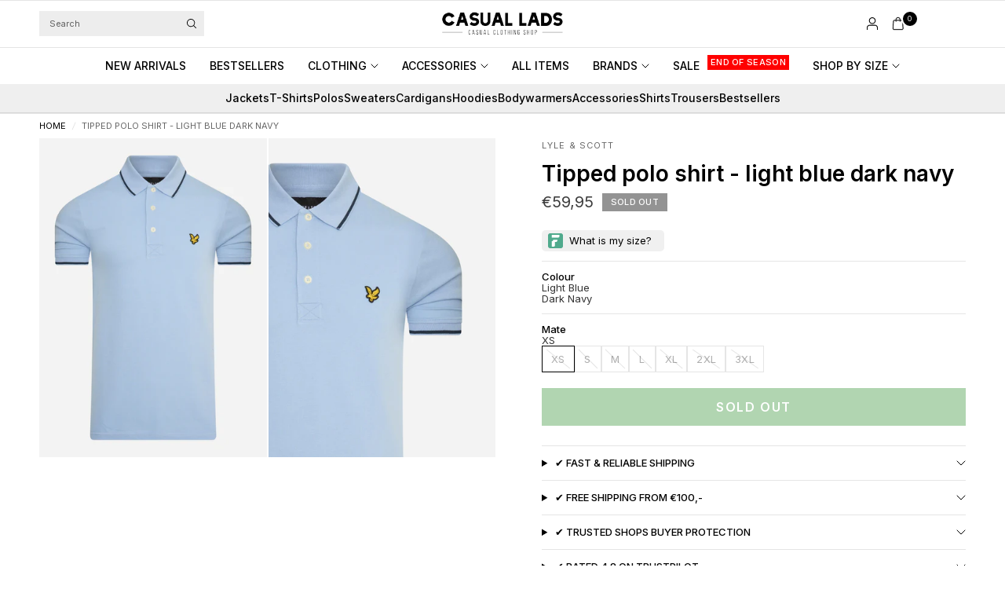

--- FILE ---
content_type: text/css
request_url: https://casuallads.com/cdn/shop/t/270/assets/tabbed-content.css?v=109691840379495175701762851164
body_size: -264
content:
.tabbed-content--tabs button:after{transition:all .25s cubic-bezier(.104,.204,.492,1)}.tabbed-content{display:block}.tabbed-content.text-width-small{max-width:800px;margin:0 auto}.tabbed-content.text-width-medium{max-width:1000px;margin:0 auto}.tabbed-content.text-width-large{max-width:1200px;margin:0 auto}.tabbed-content--scroll{width:100%;display:block;margin-bottom:20px;transform:translateZ(0)}.tabbed-content--scroll s{z-index:10}.tabbed-content--tabs{display:flex;text-align:left;width:100%;white-space:nowrap;overflow:scroll;gap:20px}.tabbed-content--tabs:after{content:"";display:block;bottom:1px;left:0;width:100%;height:1px;position:absolute;z-index:1;background-color:var(--color-border)}.tabbed-content--tabs::-webkit-scrollbar{display:none}.tabbed-content--tabs button{display:inline-flex;align-items:center;font-size:.8125rem;text-transform:uppercase;font-weight:var(--font-body-medium-weight, 500);color:rgba(var(--color-body-rgb),.6);position:relative;letter-spacing:.05em;padding:0 0 10px;margin-bottom:1px}.tabbed-content--tabs button:after{content:"";display:block;bottom:-1px;left:0;width:100%;height:3px;position:absolute;z-index:2;transform:scaleX(0);background-color:var(--color-body);transform-origin:left top}.tabbed-content--tabs button svg{fill:rgba(var(--color-body-rgb),.6);margin-right:11px;width:15px;height:auto}.tabbed-content--tabs button.active{color:rgba(var(--color-body-rgb),1)}.tabbed-content--tabs button.active:after{transform:scale(1)}.tabbed-content--tabs button.active svg{fill:rgba(var(--color-body-rgb),1)}.tabbed-content--tabs.tabs-center{text-align:center}.tabbed-content--tabs.tabs-center button{margin:0 17px}.tabbed-content--tabs.tabs-right{text-align:right}.tabbed-content--tabs.tabs-right button{margin:0 0 0 34px}.tabbed-content--content{display:none;color:var(--color-body)}@media only screen and (min-width: 768px){.tabbed-content--content{column-count:var(--columns, 1)}}.tabbed-content--content.active{display:block}
/*# sourceMappingURL=/cdn/shop/t/270/assets/tabbed-content.css.map?v=109691840379495175701762851164 */


--- FILE ---
content_type: text/javascript; charset=utf-8
request_url: https://casuallads.com/products/lyle-and-scott-aw21-tipped-polo-shirt-light-blue-dark-navy.js
body_size: 641
content:
{"id":6685394436159,"title":"Tipped polo shirt - light blue dark navy","handle":"lyle-and-scott-aw21-tipped-polo-shirt-light-blue-dark-navy","description":"\u003cspan data-mce-fragment=\"1\"\u003eThe Tipped Polo Shirt from Lyle \u0026amp; Scott is characterized by a modern design in combination with great wearing comfort. The polo features detailed buttons and colored stripes on the collar and cuffs. Of course, the iconic golden eagle on the left chest cannot be missed. This polo is perfect for any occasion.\u003c\/span\u003e","published_at":"2021-08-11T15:14:51+02:00","created_at":"2021-07-26T15:40:11+02:00","vendor":"Lyle \u0026 Scott","type":"Polos","tags":["2021-Q3-Q4","aw21","aw21sale","aw21voor","Black Friday","bovenkleding","kleding","no-tag-0308","polo's","polos-longsleeve-polos","sale26","t-shirts-en-polos","zomer"],"price":5995,"price_min":5995,"price_max":5995,"available":false,"price_varies":false,"compare_at_price":null,"compare_at_price_min":0,"compare_at_price_max":0,"compare_at_price_varies":false,"variants":[{"id":39405507903551,"title":"Light Blue Dark Navy \/ XS","option1":"Light Blue Dark Navy","option2":"XS","option3":null,"sku":null,"requires_shipping":true,"taxable":true,"featured_image":null,"available":false,"name":"Tipped polo shirt - light blue dark navy - Light Blue Dark Navy \/ XS","public_title":"Light Blue Dark Navy \/ XS","options":["Light Blue Dark Navy","XS"],"price":5995,"weight":0,"compare_at_price":null,"inventory_management":"shopify","barcode":null,"requires_selling_plan":false,"selling_plan_allocations":[]},{"id":39405507936319,"title":"Light Blue Dark Navy \/ S","option1":"Light Blue Dark Navy","option2":"S","option3":null,"sku":"5054783976835","requires_shipping":true,"taxable":true,"featured_image":null,"available":false,"name":"Tipped polo shirt - light blue dark navy - Light Blue Dark Navy \/ S","public_title":"Light Blue Dark Navy \/ S","options":["Light Blue Dark Navy","S"],"price":5995,"weight":0,"compare_at_price":null,"inventory_management":"shopify","barcode":null,"requires_selling_plan":false,"selling_plan_allocations":[]},{"id":39405507969087,"title":"Light Blue Dark Navy \/ M","option1":"Light Blue Dark Navy","option2":"M","option3":null,"sku":"5054783976842","requires_shipping":true,"taxable":true,"featured_image":null,"available":false,"name":"Tipped polo shirt - light blue dark navy - Light Blue Dark Navy \/ M","public_title":"Light Blue Dark Navy \/ M","options":["Light Blue Dark Navy","M"],"price":5995,"weight":0,"compare_at_price":null,"inventory_management":"shopify","barcode":null,"requires_selling_plan":false,"selling_plan_allocations":[]},{"id":39405508001855,"title":"Light Blue Dark Navy \/ L","option1":"Light Blue Dark Navy","option2":"L","option3":null,"sku":"5054783976859","requires_shipping":true,"taxable":true,"featured_image":null,"available":false,"name":"Tipped polo shirt - light blue dark navy - Light Blue Dark Navy \/ L","public_title":"Light Blue Dark Navy \/ L","options":["Light Blue Dark Navy","L"],"price":5995,"weight":0,"compare_at_price":null,"inventory_management":"shopify","barcode":null,"requires_selling_plan":false,"selling_plan_allocations":[]},{"id":39405508034623,"title":"Light Blue Dark Navy \/ XL","option1":"Light Blue Dark Navy","option2":"XL","option3":null,"sku":"5054783976866","requires_shipping":true,"taxable":true,"featured_image":null,"available":false,"name":"Tipped polo shirt - light blue dark navy - Light Blue Dark Navy \/ XL","public_title":"Light Blue Dark Navy \/ XL","options":["Light Blue Dark Navy","XL"],"price":5995,"weight":0,"compare_at_price":null,"inventory_management":"shopify","barcode":null,"requires_selling_plan":false,"selling_plan_allocations":[]},{"id":39405508067391,"title":"Light Blue Dark Navy \/ 2XL","option1":"Light Blue Dark Navy","option2":"2XL","option3":null,"sku":"5054783976873","requires_shipping":true,"taxable":true,"featured_image":null,"available":false,"name":"Tipped polo shirt - light blue dark navy - Light Blue Dark Navy \/ 2XL","public_title":"Light Blue Dark Navy \/ 2XL","options":["Light Blue Dark Navy","2XL"],"price":5995,"weight":0,"compare_at_price":null,"inventory_management":"shopify","barcode":null,"requires_selling_plan":false,"selling_plan_allocations":[]},{"id":39405508100159,"title":"Light Blue Dark Navy \/ 3XL","option1":"Light Blue Dark Navy","option2":"3XL","option3":null,"sku":null,"requires_shipping":true,"taxable":true,"featured_image":null,"available":false,"name":"Tipped polo shirt - light blue dark navy - Light Blue Dark Navy \/ 3XL","public_title":"Light Blue Dark Navy \/ 3XL","options":["Light Blue Dark Navy","3XL"],"price":5995,"weight":0,"compare_at_price":null,"inventory_management":"shopify","barcode":null,"requires_selling_plan":false,"selling_plan_allocations":[]}],"images":["\/\/cdn.shopify.com\/s\/files\/1\/2528\/6152\/products\/CasualLads40_f88f35d5-7c37-4bdc-aacc-ae65d544a7d5.jpg?v=1741797702","\/\/cdn.shopify.com\/s\/files\/1\/2528\/6152\/products\/CasualLads40_18dc84ea-b9cc-4f1c-bd1d-3ccfb23c74d4.jpg?v=1741797702"],"featured_image":"\/\/cdn.shopify.com\/s\/files\/1\/2528\/6152\/products\/CasualLads40_f88f35d5-7c37-4bdc-aacc-ae65d544a7d5.jpg?v=1741797702","options":[{"name":"Colour","position":1,"values":["Light Blue Dark Navy"]},{"name":"Mate","position":2,"values":["XS","S","M","L","XL","2XL","3XL"]}],"url":"\/products\/lyle-and-scott-aw21-tipped-polo-shirt-light-blue-dark-navy","media":[{"alt":"Lyle \u0026 Scott Polo's  Tipped polo shirt - light blue dark navy ","id":20907129569343,"position":1,"preview_image":{"aspect_ratio":0.714,"height":2048,"width":1462,"src":"https:\/\/cdn.shopify.com\/s\/files\/1\/2528\/6152\/products\/CasualLads40_f88f35d5-7c37-4bdc-aacc-ae65d544a7d5.jpg?v=1741797702"},"aspect_ratio":0.714,"height":2048,"media_type":"image","src":"https:\/\/cdn.shopify.com\/s\/files\/1\/2528\/6152\/products\/CasualLads40_f88f35d5-7c37-4bdc-aacc-ae65d544a7d5.jpg?v=1741797702","width":1462},{"alt":"Lyle \u0026 Scott Polo's  Tipped polo shirt - light blue dark navy ","id":20907129438271,"position":2,"preview_image":{"aspect_ratio":0.714,"height":2048,"width":1462,"src":"https:\/\/cdn.shopify.com\/s\/files\/1\/2528\/6152\/products\/CasualLads40_18dc84ea-b9cc-4f1c-bd1d-3ccfb23c74d4.jpg?v=1741797702"},"aspect_ratio":0.714,"height":2048,"media_type":"image","src":"https:\/\/cdn.shopify.com\/s\/files\/1\/2528\/6152\/products\/CasualLads40_18dc84ea-b9cc-4f1c-bd1d-3ccfb23c74d4.jpg?v=1741797702","width":1462}],"requires_selling_plan":false,"selling_plan_groups":[]}

--- FILE ---
content_type: application/javascript
request_url: https://cdn.appmate.io/themecode/casual-lads/main/header-link.js?generation=1747890723359381
body_size: -382
content:
export function inject({theme:e}){e.watch({selector:".thb-secondary-cart"},t=>{t.insertBefore(e.createComponent("wishlist-link",{props:{showIcon:!0,showText:!1,counter:{showNumber:!0,showBrackets:!1,hideWhenZero:!0,floating:"right"}}}))})}
